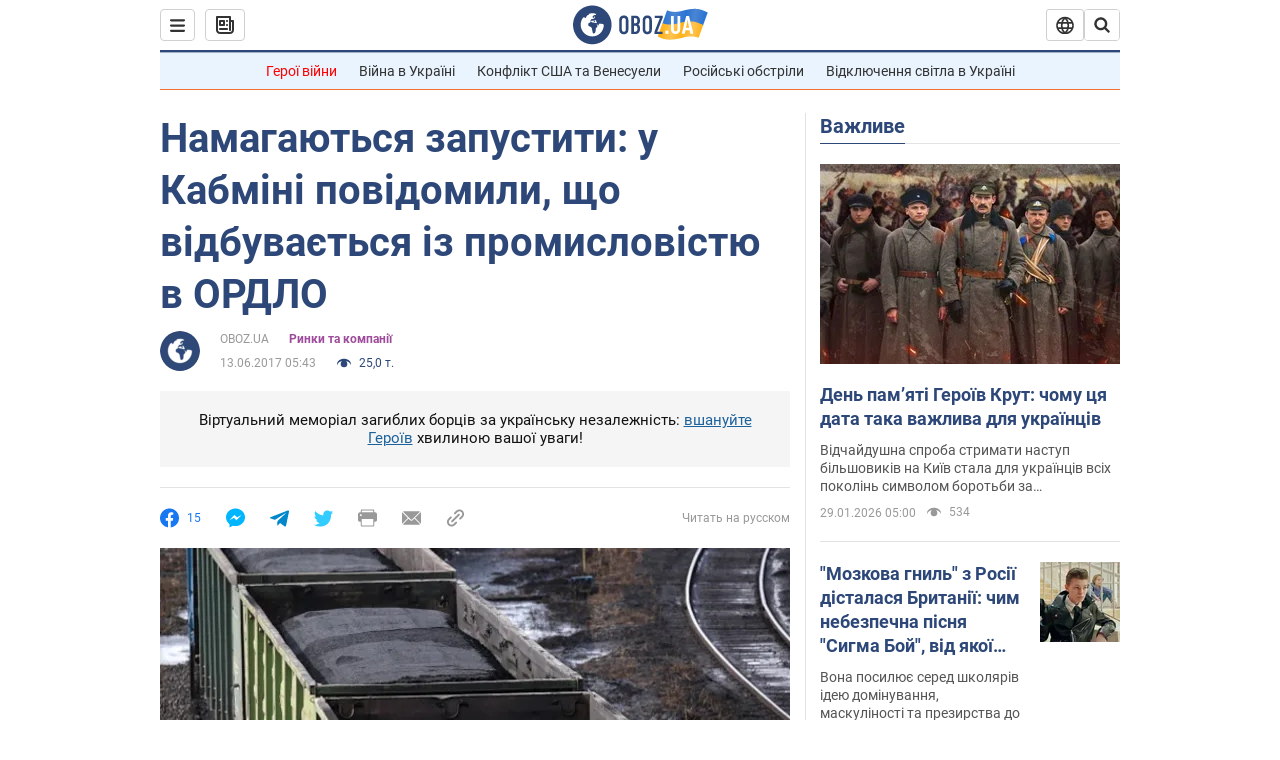

--- FILE ---
content_type: application/x-javascript; charset=utf-8
request_url: https://servicer.idealmedia.io/1418748/1?nocmp=1&sessionId=697aec6e-07f46&sessionPage=1&sessionNumberWeek=1&sessionNumber=1&scale_metric_1=64.00&scale_metric_2=256.00&scale_metric_3=100.00&cbuster=1769663597917206813754&pvid=05a694b1-6147-4171-be2c-bbd156cfad78&implVersion=11&lct=1763555100&mp4=1&ap=1&consentStrLen=0&wlid=b0e939ba-dd96-499e-a036-c2c083946ad4&uniqId=1692a&niet=4g&nisd=false&evt=%5B%7B%22event%22%3A1%2C%22methods%22%3A%5B1%2C2%5D%7D%2C%7B%22event%22%3A2%2C%22methods%22%3A%5B1%2C2%5D%7D%5D&pv=5&jsv=es6&dpr=1&hashCommit=cbd500eb&apt=2017-06-13T05%3A43%3A00&tfre=3505&w=0&h=1&tl=150&tlp=1&sz=0x1&szp=1&szl=1&cxurl=https%3A%2F%2Ffinance.obozrevatel.com%2Fukr%2Feconomy%2F86245-namagayutsya-zapustiti-v-kabmini-povidomili-scho-vidbuvaetsya-z-promislovistyu-v-ordlo.htm&ref=&lu=https%3A%2F%2Ffinance.obozrevatel.com%2Fukr%2Feconomy%2F86245-namagayutsya-zapustiti-v-kabmini-povidomili-scho-vidbuvaetsya-z-promislovistyu-v-ordlo.htm
body_size: 880
content:
var _mgq=_mgq||[];
_mgq.push(["IdealmediaLoadGoods1418748_1692a",[
["ua.tribuna.com","11961719","1","Дерюгина ответила на вопрос, почему развелась с Блохиным","Президент Украинской федерации гимнастики Ирина Дерюгина рассказала, почему завершился ее брак с Олегом Блохиным.– Почему вы развелись?– У него родились дети.","0","","","","9Iic6TykxApS5C4O0c5aka3_AbG7eQYKkkTrBQ9_VPs0SzVyF_SAN_yRZlnvElbRJP9NESf5a0MfIieRFDqB_Kldt0JdlZKDYLbkLtP-Q-V2MiguXFcowMgFXTa-yHJ4",{"i":"https://s-img.idealmedia.io/n/11961719/45x45/160x0x520x520/aHR0cDovL2ltZ2hvc3RzLmNvbS90LzQyNjAwMi85MjI3NTQ4ODU2NmYyMWU5ODlkYWVlN2NhMjI4NTQ4NS5qcGc.webp?v=1769663597-pzwsXyaFyUv3CJwzqTRMO2ae6WEYpPpiy90eq3eYh-Y","l":"https://clck.idealmedia.io/pnews/11961719/i/1298901/pp/1/1?h=9Iic6TykxApS5C4O0c5aka3_AbG7eQYKkkTrBQ9_VPs0SzVyF_SAN_yRZlnvElbRJP9NESf5a0MfIieRFDqB_Kldt0JdlZKDYLbkLtP-Q-V2MiguXFcowMgFXTa-yHJ4&utm_campaign=obozrevatel.com&utm_source=obozrevatel.com&utm_medium=referral&rid=38ccf250-fcd1-11f0-80b3-d404e6f98490&tt=Direct&att=3&afrd=296&iv=11&ct=1&gdprApplies=0&muid=q0shd0oYjTdl&st=-300&mp4=1&h2=RGCnD2pppFaSHdacZpvmnoTb7XFiyzmF87A5iRFByjtkApNTXTADCUxIDol3FKO5_5gowLa8haMRwNFoxyVg8A**","adc":[],"sdl":0,"dl":"","category":"Спорт","dbbr":0,"bbrt":0,"type":"e","media-type":"static","clicktrackers":[],"cta":"Читати далі","cdt":"","tri":"38cd04fc-fcd1-11f0-80b3-d404e6f98490","crid":"11961719"}],],
{"awc":{},"dt":"desktop","ts":"","tt":"Direct","isBot":1,"h2":"RGCnD2pppFaSHdacZpvmnoTb7XFiyzmF87A5iRFByjtkApNTXTADCUxIDol3FKO5_5gowLa8haMRwNFoxyVg8A**","ats":0,"rid":"38ccf250-fcd1-11f0-80b3-d404e6f98490","pvid":"05a694b1-6147-4171-be2c-bbd156cfad78","iv":11,"brid":32,"muidn":"q0shd0oYjTdl","dnt":2,"cv":2,"afrd":296,"consent":true,"adv_src_id":39175}]);
_mgqp();
